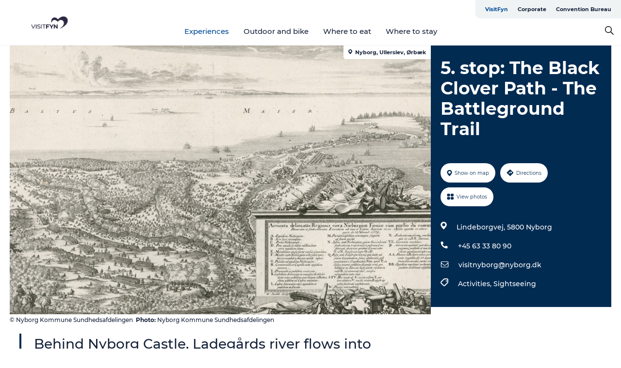

--- FILE ---
content_type: application/javascript; charset=UTF-8
request_url: https://www.visitfyn.com/_next/static/chunks/10613.16507b36973a2d41.js
body_size: 0
content:
"use strict";(self.webpackChunk_N_E=self.webpackChunk_N_E||[]).push([[10613],{10613:function(s,t,e){e.r(t);var h=e(85893);e(67294);var r=e(45697),n=e.n(r);let i=s=>(0,h.jsx)("svg",{xmlns:"http://www.w3.org/2000/svg",xmlnsXlink:"http://www.w3.org/1999/xlink",width:s.width,height:s.height,className:s.className,viewBox:"0 0 18 17.224",version:"1.1",children:(0,h.jsx)("path",{fill:s.color,transform:"translate(-7.467 -6.404)",stroke:"none",strokeWidth:"1",d:"M7.707 11.998h3.859V23.61H7.707zm1.939-5.594c1.329 0 2.141.868 2.16 2.012 0 1.127-.831 2.013-2.179 2.013H9.61c-1.31 0-2.142-.905-2.142-2.013 0-1.144.85-2.012 2.179-2.012zm11.39 5.317c2.548 0 4.45 1.662 4.431 5.243v6.665H21.61v-6.222c0-1.55-.554-2.621-1.957-2.621-1.052 0-1.699.701-1.975 1.403-.111.24-.13.59-.13.941v6.48H13.69s.055-10.523 0-11.612h3.858v1.643c0 .018-.018.018-.018.037h.018v-.037c.517-.794 1.44-1.92 3.49-1.92z"})});i.defaultProps={width:18},i.propTypes={className:n().string,color:n().string,width:n().number,height:n().number},t.default=i}}]);